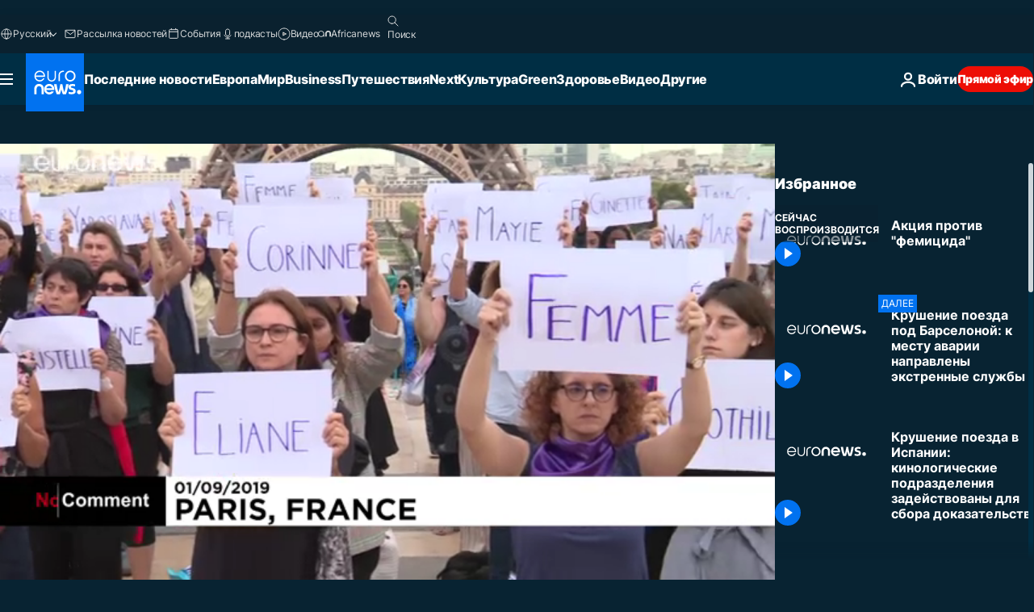

--- FILE ---
content_type: text/html; charset=UTF-8
request_url: https://ru.euronews.com/internal/video-details/853844/1
body_size: 1896
content:

<div class="b-videos-players__text o-section" id="js-replaceable-video-article-details" data-obfuscateLink="1">
    <div class="b-videos-players__headline">
          <a class="article-label" href="/nocomment" data-event="article-label">
        <span class="article-label__name">No Comment</span>
  </a>

      
<h1 class="c-article-title u-text-align--left u-padding-end-desktop-6 u-padding-1">
                                  Видео.
            
          Акция против &quot;фемицида&quot;
  </h1>

              <ul class="c-social-share c-social-share--video js-social-share-list ">
  <li class="c-social-share__item">
        <script>
      function fbLinkClick() {
        window.open('https://www.facebook.com/share.php?u=https%3A%2F%2Fru.euronews.com%2Fvideo%2F2019%2F09%2F02%2Ffemicide-100%3Futm_source%3DFacebook%26utm_medium%3DSocial&amp;title=%D0%90%D0%BA%D1%86%D0%B8%D1%8F%20%D0%BF%D1%80%D0%BE%D1%82%D0%B8%D0%B2%20%22%D1%84%D0%B5%D0%BC%D0%B8%D1%86%D0%B8%D0%B4%D0%B0%22','%D0%90%D0%BA%D1%86%D0%B8%D1%8F%20%D0%BF%D1%80%D0%BE%D1%82%D0%B8%D0%B2%20%22%D1%84%D0%B5%D0%BC%D0%B8%D1%86%D0%B8%D0%B4%D0%B0%22','width=479,height=826,titlebar=no,top='+((window.innerHeight/2) - 200)+',left='+((window.innerWidth/2) - 100));
      }
    </script>
    <noscript>
            <style>
        .js-only-en.js-obscurate {
          display: none;
        }
      </style>
      <a href="https://www.facebook.com/share.php?u=https%3A%2F%2Fru.euronews.com%2Fvideo%2F2019%2F09%2F02%2Ffemicide-100%3Futm_source%3DFacebook%26utm_medium%3DSocial&amp;title=%D0%90%D0%BA%D1%86%D0%B8%D1%8F%20%D0%BF%D1%80%D0%BE%D1%82%D0%B8%D0%B2%20%22%D1%84%D0%B5%D0%BC%D0%B8%D1%86%D0%B8%D0%B4%D0%B0%22" target="_blank" aria-label="Поделитесь этой статьей на Facebook"
        onClick="window.open('https://www.facebook.com/share.php?u=https%3A%2F%2Fru.euronews.com%2Fvideo%2F2019%2F09%2F02%2Ffemicide-100%3Futm_source%3DFacebook%26utm_medium%3DSocial&amp;title=%D0%90%D0%BA%D1%86%D0%B8%D1%8F%20%D0%BF%D1%80%D0%BE%D1%82%D0%B8%D0%B2%20%22%D1%84%D0%B5%D0%BC%D0%B8%D1%86%D0%B8%D0%B4%D0%B0%22','%D0%90%D0%BA%D1%86%D0%B8%D1%8F%20%D0%BF%D1%80%D0%BE%D1%82%D0%B8%D0%B2%20%22%D1%84%D0%B5%D0%BC%D0%B8%D1%86%D0%B8%D0%B4%D0%B0%22','width=479,height=826,titlebar=no,top='+((window.innerHeight/2) - 200)+',left='+((window.innerWidth/2) - 100))"
      >
              <img
      src="https://static.euronews.com/website/images/vector/social-icons/social_icon_fb.svg" width="32" height="32" alt=""
       class="c-social-share__icon"       loading="lazy"       fetchpriority="low"      >
  
      </a>
    </noscript>
    <span class="js-only-en js-obscurate" aria-label="Поделитесь этой статьей на Facebook" data-obscure='{"onClick":"fbLinkClick", "url":"https://www.facebook.com/share.php?u=https%3A%2F%2Fru.euronews.com%2Fvideo%2F2019%2F09%2F02%2Ffemicide-100%3Futm_source%3DFacebook%26utm_medium%3DSocial&amp;title=%D0%90%D0%BA%D1%86%D0%B8%D1%8F%20%D0%BF%D1%80%D0%BE%D1%82%D0%B8%D0%B2%20%22%D1%84%D0%B5%D0%BC%D0%B8%D1%86%D0%B8%D0%B4%D0%B0%22", "img": "{\"class\": \"c-social-share__icon\", \"src\": \"https://static.euronews.com/website/images/vector/social-icons/social_icon_fb.svg\", \"width\":\"32\", \"height\":\"32\", \"loading\":\"lazy\", \"fetchpriority\":\"low\"}", "title":"Поделитесь этой статьей на Facebook", "target": "_blank", "replace": false}'
    >
            <img
      src="https://static.euronews.com/website/images/vector/social-icons/social_icon_fb.svg" width="32" height="32" alt=""
       class="c-social-share__icon"       loading="lazy"       fetchpriority="low"      >
  
    </span>
  </li>
  <li class="c-social-share__item">
        <script>
      function twLinkClick() {
        window.open('https://twitter.com/intent/tweet?text=%D0%90%D0%BA%D1%86%D0%B8%D1%8F%20%D0%BF%D1%80%D0%BE%D1%82%D0%B8%D0%B2%20%22%D1%84%D0%B5%D0%BC%D0%B8%D1%86%D0%B8%D0%B4%D0%B0%22&amp;url=https://ru.euronews.com/video/2019/09/02/femicide-100%3Futm_source%3DTwitter%26utm_medium%3DSocial','%D0%90%D0%BA%D1%86%D0%B8%D1%8F%20%D0%BF%D1%80%D0%BE%D1%82%D0%B8%D0%B2%20%22%D1%84%D0%B5%D0%BC%D0%B8%D1%86%D0%B8%D0%B4%D0%B0%22','width=500,height=400,titlebar=no,top='+((window.innerHeight/2) - 200)+',left='+((window.innerWidth/2) - 100));
      }
    </script>
    <noscript>
      <a href="https://twitter.com/intent/tweet?text=%D0%90%D0%BA%D1%86%D0%B8%D1%8F%20%D0%BF%D1%80%D0%BE%D1%82%D0%B8%D0%B2%20%22%D1%84%D0%B5%D0%BC%D0%B8%D1%86%D0%B8%D0%B4%D0%B0%22&amp;url=https://ru.euronews.com/video/2019/09/02/femicide-100%3Futm_source%3DTwitter%26utm_medium%3DSocial" target="_blank" aria-label="Поделитесь этой статьей на Twitter"
        onClick="window.open('https://twitter.com/intent/tweet?text=%D0%90%D0%BA%D1%86%D0%B8%D1%8F%20%D0%BF%D1%80%D0%BE%D1%82%D0%B8%D0%B2%20%22%D1%84%D0%B5%D0%BC%D0%B8%D1%86%D0%B8%D0%B4%D0%B0%22&amp;url=https://ru.euronews.com/video/2019/09/02/femicide-100%3Futm_source%3DTwitter%26utm_medium%3DSocial','%D0%90%D0%BA%D1%86%D0%B8%D1%8F%20%D0%BF%D1%80%D0%BE%D1%82%D0%B8%D0%B2%20%22%D1%84%D0%B5%D0%BC%D0%B8%D1%86%D0%B8%D0%B4%D0%B0%22','width=500,height=400,titlebar=no,top='+((window.innerHeight/2) - 200)+',left='+((window.innerWidth/2) - 100))"
      >
              <img
      src="https://static.euronews.com/website/images/vector/social-icons/social_icon_twitter.svg" width="32" height="32" alt=""
       class="c-social-share__icon"       loading="lazy"       fetchpriority="low"      >
  
      </a>
    </noscript>
    <span class="js-only-en js-obscurate" aria-label="Поделитесь этой статьей на Twitter" data-obscure='{"onClick":"twLinkClick", "url":"https://twitter.com/intent/tweet?text=%D0%90%D0%BA%D1%86%D0%B8%D1%8F%20%D0%BF%D1%80%D0%BE%D1%82%D0%B8%D0%B2%20%22%D1%84%D0%B5%D0%BC%D0%B8%D1%86%D0%B8%D0%B4%D0%B0%22&amp;url=https://ru.euronews.com/video/2019/09/02/femicide-100%3Futm_source%3DTwitter%26utm_medium%3DSocial", "img": "{\"class\": \"c-social-share__icon\", \"src\": \"https://static.euronews.com/website/images/vector/social-icons/social_icon_twitter.svg\", \"width\":\"32\", \"height\":\"32\", \"loading\":\"lazy\", \"fetchpriority\":\"low\"}", "title":"Поделитесь этой статьей на Twitter", "target": "_blank", "replace": false}'
    >
      <img class="c-social-share__icon" src="https://static.euronews.com/website/images/vector/social-icons/social_icon_twitter.svg" title="Twitter" alt="Twitter" width="32" height="32" loading="lazy" fetchpriority="low" />
    </span>
  </li>
  <li class="c-social-share__item">
        <noscript>
      <a href="mailto:?body=https://ru.euronews.com/video/2019/09/02/femicide-100" aria-label="Поделиться">
              <img
      src="https://static.euronews.com/website/images/vector/social-icons/social_icon_mail_white.svg" width="22" height="22" alt=""
       class="c-social-share__icon"       loading="lazy"       fetchpriority="low"      >
  
      </a>
    </noscript>
    <span class="js-only-en js-obscurate" aria-label="Поделиться" data-obscure='{"url":"mailto:?body=https://ru.euronews.com/video/2019/09/02/femicide-100", "img": "{\"class\": \"c-social-share__icon\", \"src\": \"https://static.euronews.com/website/images/vector/social-icons/social_icon_mail_white.svg\", \"width\":\"22\", \"height\":\"22\"}", "title":"Поделиться", "target": "_blank", "replace": false}'
    >
            <img
      src="https://static.euronews.com/website/images/vector/social-icons/social_icon_mail_white.svg" width="22" height="22" alt=""
       class="c-social-share__icon"       loading="lazy"       fetchpriority="low"      >
  
    </span>
  </li>
  <li class="c-social-share__item js-tooltip c-tooltip" aria-label="Скопировать линк для интеграции видео">
          <img
      src="https://static.euronews.com/website/images/vector/social-icons/social_icon_copy_link.svg" width="16" height="16" alt=""
       class="c-social-share__icon"       loading="lazy"       fetchpriority="low"      >
  
    <div class="c-tooltip__wrapper">
      <div class="c-tooltip__content">
        <div class="c-tooltip__title">
          Скопировать линк для интеграции видео
        </div>
        <div class="c-tooltip__text">
          <input class="c-tooltip__input js-copyInput" value="https://ru.euronews.com/video/2019/09/02/femicide-100">
          <button class="c-tooltip__btn js-copybtn">Скопировать</button>
        </div>
      </div>
    </div>
  </li>
  <li class="c-social-share__item js-tooltip c-tooltip">
          <img
      src="https://static.euronews.com/website/images/vector/social-icons/euronews_icons_embed.svg" width="24" height="24" alt=""
       class="c-social-share__icon"       loading="lazy"       fetchpriority="low"      >
  
    <div class="c-tooltip__wrapper">
      <div class="c-tooltip__content">
        <div class="c-tooltip__title">
          Скопировать линк для интеграции видео
        </div>
        <div class="c-tooltip__text">
          <input class="c-tooltip__input js-copyInput"
                  value="https://ru.euronews.com/embed/853844">
          <button class="c-tooltip__btn js-copybtn">Скопировать</button>
        </div>
      </div>
    </div>
  </li>
</ul>

          </div>
    <div class="b-videos-players__content">
      <div class="b-videos-players__date-disclaimer">
                  <div class="b-videos-players__date u-margin-y-1" data-timestamp="1567450216">
              Последние обновления: <time datetime="2019-09-02 20:50:26 +02:00">02/09/2019 - 20:50 GMT+2</time>
          </div>
                      </div>
      <div class="b-videos-players__summary-box ">              <h2 class="summary summary--has-content-limited js-video-description">У Эйфелевой башни в Париже прошла акция протеста против бытового насилия. С начала года от рук своих сексуальных партнеров скончались 100 француженок.</h2>
              <button class="c-cta js-read-more">
                &hellip; Ещё
              </button>
              <div class="b-videos-players__rest-of-text js-rest-of-text">
                  <div class="c-article-content" style="--widget_related_list_trans: 'Читать также';">
                                                              <p>Мишель, Изабель, Ивонн. 1 сентября у Эйфелевой башни организация "Nous Toutes" ("Мы все" - фр.) провела акцию протеста против бытового насилия. У участниц в руках листы белой бумаги с написанными именами сотни женщин, которые были убиты своими мужьями или сексуальными партнерами во Франции только с начала этого года. За весь 2018 год Министерство внутренних дел зафиксировала 121 случай "фемицида". Глава ведомства, отвечающего за гендерное равенство в стране Марлен Шьяппа пообещала разработать меры по борьбе с бытовым насилием в сентябре.</p>

                                      </div>
                                        <div class="b-videos-players__tags">
                            <ul id="adb-article-tags" class="c-tags-list">
          
              <li class="c-tags-list__item">
                                <a
    href="/tag/violence-against-women"
     aria-label="Смотреть больше статей с тегом Насилие над женщинами"     class="c-cta"
          >
    Насилие над женщинами
  </a>

        </li>
                
              <li class="c-tags-list__item">
                                <a
    href="/tag/rally"
     aria-label="Смотреть больше статей с тегом Ралли"     class="c-cta"
          >
    Ралли
  </a>

        </li>
                
              <li class="c-tags-list__item">
                                <a
    href="/tag/france"
     aria-label="Смотреть больше статей с тегом Франция"     class="c-cta"
          >
    Франция
  </a>

        </li>
            </ul>
</div>
                                </div>
                </div>
    </div>
</div>
